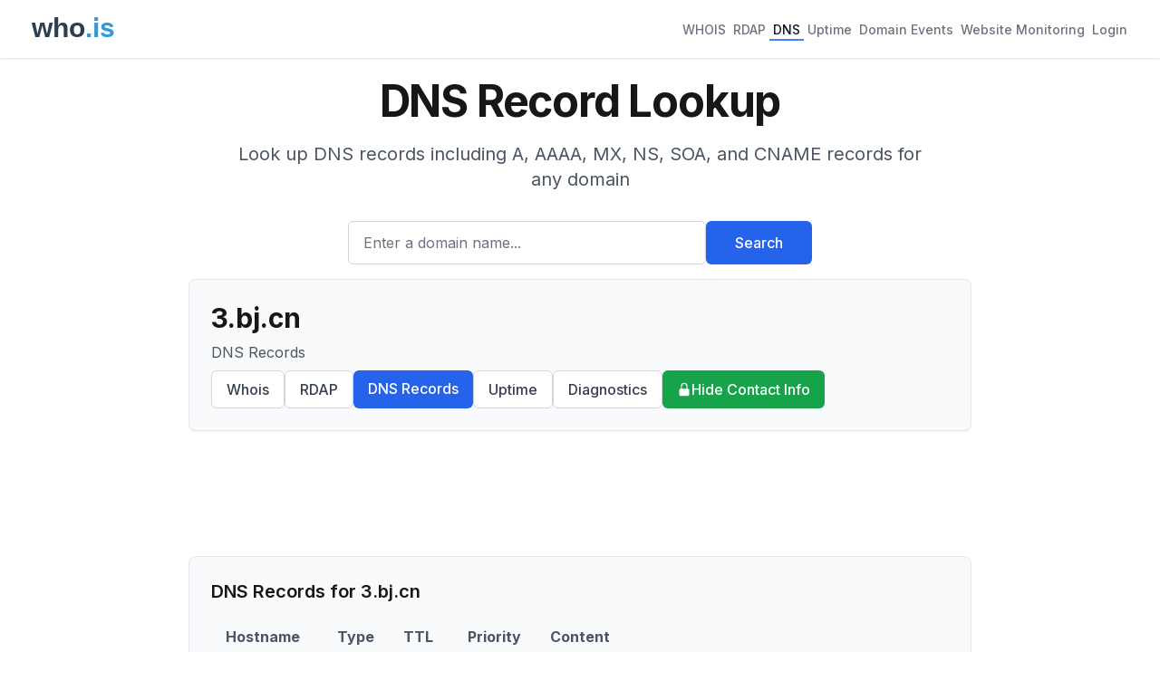

--- FILE ---
content_type: text/html; charset=utf-8
request_url: https://www.google.com/recaptcha/api2/aframe
body_size: 223
content:
<!DOCTYPE HTML><html><head><meta http-equiv="content-type" content="text/html; charset=UTF-8"></head><body><script nonce="QE9au2BTdtfWA29IuS8Uuw">/** Anti-fraud and anti-abuse applications only. See google.com/recaptcha */ try{var clients={'sodar':'https://pagead2.googlesyndication.com/pagead/sodar?'};window.addEventListener("message",function(a){try{if(a.source===window.parent){var b=JSON.parse(a.data);var c=clients[b['id']];if(c){var d=document.createElement('img');d.src=c+b['params']+'&rc='+(localStorage.getItem("rc::a")?sessionStorage.getItem("rc::b"):"");window.document.body.appendChild(d);sessionStorage.setItem("rc::e",parseInt(sessionStorage.getItem("rc::e")||0)+1);localStorage.setItem("rc::h",'1769549603947');}}}catch(b){}});window.parent.postMessage("_grecaptcha_ready", "*");}catch(b){}</script></body></html>